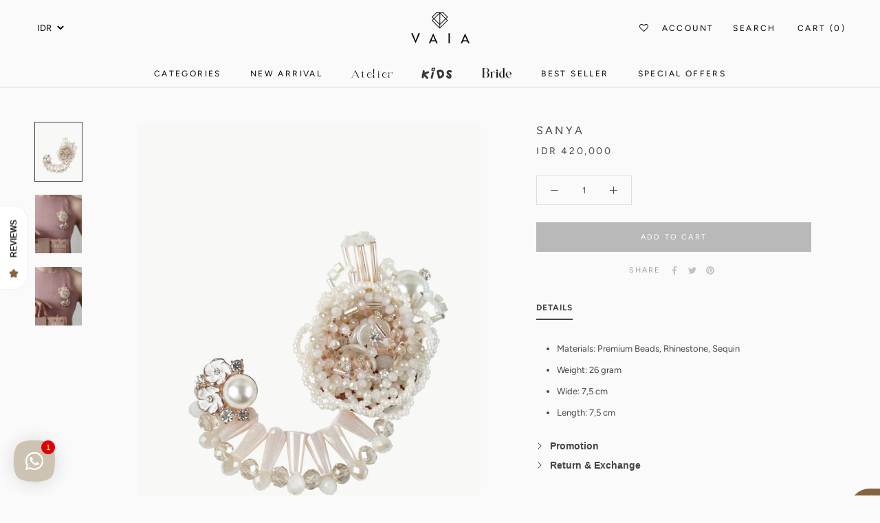

--- FILE ---
content_type: text/css
request_url: https://vaia.co.id/cdn/shop/t/8/assets/custom.css?v=95142426104136726741747803905
body_size: 3307
content:
::-webkit-scrollbar{-webkit-appearance:none;width:7px}::-webkit-scrollbar-thumb{background-color:#33333373;-webkit-box-shadow:0 0 1px #f6f6f6}.scroll-none{overflow:hidden}.hide-element{display:none}.hide-element,.hide-element.thumbnail-product,.hide-element.thumbnail-target{display:none!important}img.collection-image{margin-bottom:40px}.collection-info h1,.title-collection{font-size:20px;font-weight:600}.subcollection{overflow:hidden;margin-top:30px;padding-left:0!important;position:relative}.list-sub-collection{position:unset!important}.list-sub-collection .slick-track{margin-left:0}.list-sub-collection .slick-list{overflow:unset!important}.item-sub{padding-left:35px}.item-sub img{border-radius:50%}.list-sub-collection .slick-arrow{position:absolute;top:0;bottom:0;height:45px;width:45px;border-radius:6px;background-color:#ebebeb;box-shadow:2px 2px 5px #00000014;display:flex;flex-wrap:wrap;justify-content:center;align-items:center;margin:auto;z-index:1;cursor:pointer}.list-sub-collection .slick-prev{left:20px}.list-sub-collection .slick-next{right:20px}.title-subcol{text-align:center;margin-top:10px}.collection-inner-custom{display:flex;flex-wrap:wrap;max-width:1500px;padding:0 40px;margin:30px auto auto}.kolom-filter{width:300px;margin-right:40px}.filter-custom{position:sticky;top:20px;overflow:auto;padding-right:20px;padding-top:20px;padding-bottom:20px}.kolom-list-product{width:calc(100% - 340px)}.kolom-list-product .ProductList{padding:0!important}.filter-group{border:1px solid #c7c2c2;margin-bottom:10px;padding:10px 15px;cursor:pointer}.Grid_fil{display:flex;flex-wrap:wrap;justify-content:space-between;margin-bottom:30px;margin-top:8px}.sort-custom{margin-bottom:10px;position:sticky;top:20px;z-index:3;background-color:#f8f8f6}#SortBy{background-color:transparent!important}.inner-sort{display:flex;flex-wrap:wrap;justify-content:flex-end;align-items:center;padding-top:20px;padding-bottom:20px}.kolom-title-sort{margin-right:15px}select#SortBy{padding:6px 10px}.kolom-title-clear a{font-size:12px;text-decoration:underline}.filter-title{text-transform:uppercase}.filter-group[open] .filter-group-display{margin-top:10px}.filter-group-display__list{list-style:none;margin-bottom:20px;cursor:default}.filter-group-display__list li{position:relative}.filter-group-display__list input[type=checkbox]{display:none}.filter-group-display__list label{display:flex;flex-wrap:wrap;align-items:center;margin-bottom:6px;cursor:pointer}.circle-filter{display:block;width:17px;height:17px;border-radius:50%;border:1px solid #c7c2c2;margin-right:8px;position:relative}.filter-group-display__list-item input:checked+.circle-filter:before{content:"";position:absolute;left:0;top:0;bottom:0;right:0;margin:auto;width:11px;height:11px;border-radius:50%;background:#000}.filter-group-summary .flex-title-filter{display:flex;align-items:center;justify-content:space-between}.icon-toggle .hide-fil,.filter-group[open] .show-fil{display:none}.filter-group[open] .hide-fil{display:block}.filter-disabled{opacity:.5}.price-range .slider{height:5px;position:relative;background:#ddd;border-radius:5px}.price-range .slider .progress{height:100%;left:0%;right:0%;position:absolute;border-radius:5px;background:#17a2b8}.price-range .range-input{position:relative}.price-range .range-input input{position:absolute;width:100%;height:5px;top:-5px;background:none;pointer-events:none;-webkit-appearance:none;-moz-appearance:none}.price-range input[type=range]::-webkit-slider-thumb{height:17px;width:17px;border-radius:50%;background:#17a2b8;pointer-events:auto;-webkit-appearance:none;box-shadow:0 0 6px #0000000d}.price-range input[type=range]::-moz-range-thumb{height:17px;width:17px;border:none;border-radius:50%;background:#17a2b8;pointer-events:auto;-moz-appearance:none;box-shadow:0 0 6px #0000000d}.flat-slider.ui-corner-all,.flat-slider .ui-corner-all{border-radius:0}.flat-slider.ui-slider{border:0!important;background:#d1d1d1!important}.flat-slider.ui-slider-horizontal{height:6px;margin-left:7px!important}.flat-slider.ui-slider-vertical{height:15em;width:6px}.flat-slider .ui-slider-handle{width:20px;height:20px;background:#a0c3ff;border-radius:50%;border:none;cursor:pointer}.flat-slider.ui-slider-horizontal .ui-slider-handle{margin-top:-10px;background:#333!important;border-radius:50%!important;width:12px;height:12px;top:auto!important;bottom:-3px}.flat-slider.ui-slider-vertical .ui-slider-handle{left:50%;margin-left:-10px}.flat-slider .ui-slider-handle:hover{opacity:.8;border-color:#fff}.flat-slider .ui-slider-range{border:0!important;background:#777!important}.flat-slider.ui-slider-horizontal .ui-slider-range{top:0;height:6px}.flat-slider.ui-slider-vertical .ui-slider-range{left:0;width:6px}.flex-price-range{margin-top:5px;margin-bottom:10px;display:flex;justify-content:space-between}#AjaxinatePagination{padding-top:30px}#AjaxinatePagination a{display:block;width:fit-content;margin:auto}.tambahan-warna{width:17px;height:17px;border-radius:50%;margin-right:7px;margin-left:5px}.CollectionInner{padding-bottom:50px}.ProductItem .ColorSwatch,.ProductItem .ColorSwatch:after{border-radius:50%}.ProductItem .ColorSwatch{width:10px;height:10px}#modal-sc-custom img{margin:0!important}#modal-sc-custom .Modal__Content{overflow:auto;height:100%}.size-guide-wrapper .title{text-align:center}.promosi-shipping .desc-it p{line-height:1.65;opacity:1!important;color:#454545!important}.ProductForm__Option .SizeSwatch{padding:.5em;line-height:normal}.ProductForm__Option .ColorSwatch{width:20px;height:20px}.ProductMeta__Title{font-size:16px}.ProductMeta__PriceList{margin-top:5px}.ProductMeta__Price{font-size:14px}.ProductForm__Option .ColorSwatch,.ProductForm__Option .ColorSwatch:after{border-radius:50%}.station-tabs-tabtext{letter-spacing:1px;font-size:12px;opacity:.3}.is-active .station-tabs-tabtext{opacity:1}.station-tabs-tabset .station-tabs-tab{padding-bottom:5px!important;margin-bottom:5px!important;border-color:#c5c5c570!important;font-weight:600}.station-tabs .station-tabs-tab.is-active{border-color:inherit!important}.ProductMeta__Description .ProductMeta__ShareButtons{display:none}.info-tambahan{margin-bottom:20px}.title-it{font-weight:600;margin-bottom:5px;display:block}.ProductForm__Label{position:relative}.flex-size-chart{position:absolute;top:0;right:0}.ProductMeta__ShareButtons{width:100%;justify-content:center}.wishlisthero-product-page-button-container button{margin:5px auto auto!important;width:fit-content;font-size:11px!important;letter-spacing:.2em;font-family:Avenir Next,sans-serif;font-weight:400;font-style:normal}.__react_component_tooltip{display:none!important}.title-categories-list{width:100%;padding:4px;margin-bottom:20px;text-align:center;font-size:23px;font-weight:500}.review-count-sp,.review-badge-item{margin-top:10px}.wishlisthero-floating{z-index:3!important}.Header--center .Header__MainNav{padding:10px!important}.box-menu-image{position:relative;width:45px}.Header__LinkSpacer .box-menu-image{opacity:0}.mws-switcher_dropdown{background:transparent!important;color:inherit!important;border:0px!important;padding:0!important;width:60px!important}.mws-switcher_dropdown:after{border-color:inherit!important}.payment-custom{max-width:430px;margin:30px auto auto}#footer-newsletter .Form__Submit svg{font-size:1.7em;color:#fff}.categories-container{height:100%}.categories-container img{display:block;height:100%;width:100%;-o-object-fit:cover;object-fit:cover;-o-object-position:center;object-position:center}.collection-info{margin-top:40px}.slide-custom .flickity-prev-next-button{background:transparent;box-shadow:none;color:#454545;transform:none;bottom:-11px;display:flex;justify-content:center;align-items:center}.slide-custom .flickity-prev-next-button[disabled]{opacity:.5}.slide-custom .flickity-prev-next-button svg{display:block;width:9px;height:fit-content}.tampung-dots-arrow{position:relative;display:flex;align-items:center;justify-content:center}.slide-custom .flickity-page-dots{width:fit-content;margin:20px auto auto}.content-account .item-tab div{transition:color .2s ease-in-out;letter-spacing:.2em;text-transform:uppercase;margin-left:10px}.list-discount{display:flex;flex-wrap:wrap;margin-left:-15px}.box-discount{display:flex;flex-wrap:wrap;margin-bottom:15px;padding-left:15px;width:33.3333%;border-radius:6px}.box-detail-discount{width:70%}.copy-code{width:30%}.outer-discount{background:#fff;border:1px solid #E3E3E3;border-radius:6px;width:100%;display:flex;flex-wrap:wrap;padding:20px;font-family:Avenir Next,sans-serif;font-weight:400;font-style:normal;color:#454545;letter-spacing:1px}.button-copy-coupon{border:1px solid #817f7f;border-radius:10px;padding:6px 9px;text-transform:capitalize;line-height:normal;width:calc(100% - 10px);margin-left:auto;display:block;margin-bottom:10px;color:#817f7f;transition:.5s ease}.button-copy-coupon:last-child{margin-bottom:0}.button-copy-coupon:hover{background-color:#817f7f;color:#fff}.title-discount{font-weight:600}.bottom-custom{margin-bottom:50px}.page-account-custom .SectionHeader{margin-bottom:30px}.overflow-hidden{overflow:hidden}.popup-detail{position:fixed;top:0;bottom:0;left:0;right:0;z-index:99;background:#c9c9c975!important;display:flex;flex-wrap:wrap;justify-content:center;align-items:center;visibility:hidden;transform:translateY(50px);opacity:0;transition:all .5s cubic-bezier(.645,.045,.355,1)}.popup-detail.active{transform:translate(0);opacity:1;visibility:visible}.box-popup{position:relative;overflow:auto;max-height:90vh;transition:all .5s cubic-bezier(.645,.045,.355,1);background:#fff;padding:30px;border-radius:10px;max-width:550px;width:100%}.list-prerequisite:first-child{font-style:normal;transition:color .2s ease-in-out;letter-spacing:.2em;text-transform:uppercase;margin-bottom:15px;padding-left:0}.list-prerequisite:first-child:before{display:none}.list-prerequisite{padding-left:15px;margin-bottom:5px;position:relative}.list-prerequisite:before{content:"";width:5px;height:5px;background:#000;position:absolute;left:0;top:0;bottom:0;margin:5px auto auto}#ssw-fave-side-button-wrapper{opacity:0!important;visibility:hidden}.wishlist-hero-header-icon{cursor:pointer}.lacak-resi{margin-bottom:50px}.ssw-faveiticon{right:5px!important;top:3px}.ssw-reward-notification__input-btn{color:#333!important}.Slideshow__Carousel .qview-button-wrapper{display:none}.countdown{width:fit-content;margin:auto;padding:10px}.countdown h5{margin-bottom:5px;font-size:12px}.countdown #box{text-align:center;display:inline-block;min-width:50px;margin:5px}.countdown #box label{display:block;color:#ababab;font-weight:700;letter-spacing:.1em;text-transform:uppercase;font-size:11px;margin-bottom:5px}.countdown #box div{font-weight:700;font-size:1.2em;padding:10px;background:#ababab;color:#fff}.mb-custom{margin-bottom:2em}.list-accordion .item-description p{text-align:justify}.ssw-faveiticon{z-index:2!important}@media (min-width: 751px){.hide-desktop,.icon-accor{display:none}}@media (max-width: 750px){.promosi-shipping .desc-it p{font-weight:500!important}.collection-info{margin-top:0}.hide-mobile{display:none}.subcollection{padding:0!important}.collection-inner-custom{padding:0 20px}.kolom-list-product{width:100%}img.subCollection-image{max-width:190px;width:100%;margin:auto}.item-sub{padding:0 20px!important}.filter-custom{position:initial;padding:20px;max-height:100%!important}.kolom-filter{width:calc(100vw - 65px);margin:0;position:fixed;top:0;bottom:0;left:0;right:0;background:#fff;z-index:11;transition:.5s ease;transform:translate(-100%)}.kolom-filter.active{transform:translate(0)}.inner-sort{justify-content:space-between;margin-left:-10px}.kolom-pilih-sort,.kolom-title-sort{width:50%;padding-left:10px;margin:0}select#SortBy{width:100%;margin-left:1px}.filter-trig-mobile{position:relative;text-align:left;border:1px solid #ccc;padding:.625rem .9375rem;font-size:13px;line-height:1.3;border-radius:5px;transition:color .15s ease-in-out,background-color .15s ease-in-out,border-color .15s ease-in-out,box-shadow .15s ease-in-out}.filter-trig-mobile svg{position:absolute;top:0;bottom:0;margin:auto;right:10px;font-size:1.3em}select#SortBy{display:inline-block;width:100%;height:calc(2.3875rem + 2px);padding:0 1.5rem 0 .5rem;line-height:1.3;color:#000;vertical-align:middle;background:#fff url([data-uri]) no-repeat right .5rem center;background-size:18px 10px;border:1px solid #ccc;border-radius:5px;-webkit-appearance:none;-moz-appearance:none;appearance:none}.close-filter{margin-bottom:30px}.close-filter svg{font-size:1.6em}.filter-group{padding:15px 0;border:none}.filter-group-summary .flex-title-filter{flex-direction:row-reverse;justify-content:flex-end}.icon-toggle{margin-right:20px}.filter-group[open] .filter-group-display{margin-top:15px}.filter-group-display__list label{margin-bottom:15px}.circle-filter{border-radius:0%}.filter-group-display__list-item input:checked+.circle-filter{border:0px solid black}.filter-group-display__list-item input:checked+.circle-filter:before{background-image:url([data-uri]);background-repeat:no-repeat;background-position:center center;border-radius:0;width:100%;height:100%}.ProductForm__AddToCart,.ProductForm__AddToCart:before{border-radius:50px}.QuantitySelector{width:100%;justify-content:space-between}.Footer__Title{text-align:center;position:relative}.mh0{max-height:0px}footer#section-footer{border-top:0px}.Footer__Inner .Linklist__Item{text-align:center}.Footer__Title+.Linklist{background-color:#fff;transition:.5s ease;overflow:hidden}.Footer__Title.active+.Linklist{margin-bottom:30px}.Footer__Inner .Footer__Block{margin-top:0!important;padding-top:20px;border-top:1px solid #0000001c}.Footer__Title.active .icon-accor{transform:rotate(180deg)}.icon-accor{position:absolute;right:0;top:0;bottom:0;margin:auto;transition:.5s ease}#shopify-section-footer form .Form__Submit{padding:15px!important;width:25%!important;line-height:normal!important;margin:0;height:45px!important;border:0px!important}footer form .Form__Submit img{max-width:17px}#shopify-section-footer form .Form__Input{margin-top:0!important}.Icon.Icon--account g{stroke-width:1px!important}.Icon.Icon--account{position:relative;top:1px;width:18px;height:17px}.ProductItem__Vendor,.ProductItem__Title,.ProductItem__Price{font-size:12px}.sort-custom{margin-left:-1px;margin-right:-1px}.box-discount{width:100%}.box-popup{width:90%}.wishlist-hero-header-icon{padding-left:15px;position:relative;top:1px}.wishlist-hero-header-icon i{font-size:19px!important;font-weight:400!important}.ssw-reviews-head-title,.ssw-reviews-header,#ssw-reviews-content{text-align:center!important}.review-wrapp-btn{margin:auto;width:fit-content!important}}
/*# sourceMappingURL=/cdn/shop/t/8/assets/custom.css.map?v=95142426104136726741747803905 */


--- FILE ---
content_type: text/css
request_url: https://vaia.co.id/cdn/shop/t/8/assets/custom2.css?v=68265759583745602381751351480
body_size: 3417
content:
.hr-class{margin:70px 0;border:1px solid #f0f0f0}.product-blur{background-color:#0003;height:100%;width:100%;position:absolute;z-index:2;display:flex;font-size:12px;color:#fff;justify-content:center;align-items:center}.box-image{position:relative}.CollectionToolbar{display:none}select[name=switcher]{background-color:transparent;border:none}.Header__Wrapper:hover select[name=switcher]{color:#000}.slick-track{margin:auto!important}.Rte ul:not(:last-child){margin-bottom:0!important}.qview-description__main h4{font-weight:600!important}.Button--primary:hover{color:#b9b9b9!important}.multi-currency-custom{width:100%;display:flex;justify-content:end;margin-bottom:1em}.qview-logo{display:none!important}.nav-menu-image{width:70px}#section-announcement{height:40px!important}.background-modal-custom{background-color:#0003;margin:auto!important;display:flex;justify-content:center;align-items:center}.background-modal-custom .modal-inner{max-width:500px;height:fit-content;background-color:#fff;padding:5px;border-radius:5px;position:relative;margin:10px;max-height:90vh}.background-modal-custom .modal-inner .Modal__Close{position:absolute;right:10px;top:-6%}.ui-widget{font-family:Avenir Next,sans-serif!important;font-size:13px!important}.qview-lightbox-wrapper.qlightbox{font-family:Avenir Next,sans-serif!important}.mobile-up{display:none!important}.wlh-Icon{font-size:13px!important}.content-desktop-3-mobile-1,.content-desktop-3-mobile-2{width:33.33%!important}.content-desktop-4-mobile-1,.content-desktop-4-mobile-2{width:25%!important}.content-desktop-5-mobile-3{width:20%!important}.accordion-faq .ui-state-active,.accordion-faq .ui-widget-content .ui-state-active,.accordion-faq .ui-widget-header .ui-state-active,.accordion-faq a.ui-button:active,.accordion-faq .ui-button:active,.accordion-faq .ui-button.ui-state-active:hover{border-top-width:0!important;border-left-width:0!important;border-right-width:0!important;border-radius:0!important;background:transparent!important;color:#454545!important;font-weight:500!important;border-color:#f0f0f0}.accordion-faq .ui-widget-content{border-top-width:0!important;border-left-width:0!important;border-right-width:0!important;border-radius:0!important;background:transparent!important;margin-left:1em!important;border-color:#f0f0f0;color:#454545!important}.accordion-faq .ui-state-default,.accordion-faq .ui-widget-content .ui-state-default,.accordion-faq .ui-widget-header .ui-state-default,.accordion-faq .ui-button,.accordion-faq html .ui-button.ui-state-disabled:hover,.accordion-faq html .ui-button.ui-state-disabled:active,.accordion-product-detail .ui-state-active,.accordion-product-detail .ui-widget-content .ui-state-active,.accordion-product-detail .ui-widget-header .ui-state-active,.accordion-product-detail a.ui-button:active,.accordion-product-detail .ui-button:active,.accordion-product-detail .ui-button.ui-state-active:hover{border-top-width:0!important;border-left-width:0!important;border-right-width:0!important;border-radius:0!important;background:transparent!important;color:#454545!important;font-weight:500!important;border-color:#f0f0f0}.accordion-product-detail .ui-widget-content{border-top-width:0!important;border-left-width:0!important;border-right-width:0!important;border-radius:0!important;background:transparent!important;margin-left:1em!important;border-color:#f0f0f0;color:#454545!important}.accordion-product-detail .ui-state-default,.accordion-product-detail .ui-widget-content .ui-state-default,.accordion-product-detail .ui-widget-header .ui-state-default,.accordion-product-detail .ui-button,.accordion-product-detail html .ui-button.ui-state-disabled:hover,.accordion-product-detail html .ui-button.ui-state-disabled:active{border-top-width:0!important;border-left-width:0!important;border-right-width:0!important;border-radius:0!important;background:transparent!important;color:#454545!important;font-weight:500!important;border-color:#f0f0f0}.ui-accordion .ui-accordion-header{font-weight:600!important;font-size:14px!important}.ui-state-active,.ui-widget-content .ui-state-active,.ui-widget-header .ui-state-active,a.ui-button:active,.ui-button:active,.ui-button.ui-state-active:hover{border-top-width:0!important;border-left-width:0!important;border-right-width:0!important;border-radius:0!important;background:transparent!important;color:#454545!important;font-weight:500!important;border-color:#f0f0f0}.ui-widget-content{border-top-width:0!important;border-left-width:0!important;border-right-width:0!important;border-radius:0!important;background:transparent!important;margin-left:1em!important;border-color:#f0f0f0;color:#454545!important}.ui-state-default,.ui-widget-content .ui-state-default,.ui-widget-header .ui-state-default,.ui-button,html .ui-button.ui-state-disabled:hover,html .ui-button.ui-state-disabled:active{border-top-width:0!important;border-left-width:0!important;border-right-width:0!important;border-radius:0!important;background:transparent!important;color:#454545!important;font-weight:500!important;border-color:#f0f0f0}.ui-state-default{color:#454545!important}.ui-state-hover,.ui-state-active{border:1px solid #cccccc!important;border-top-width:0!important;border-left-width:0!important;border-right-width:0!important}.feature-collection-group{display:flex}.feature-collection-group .content-product{width:100%}.feature-collection-box-content-left{display:flex;flex-direction:column;justify-content:center;color:#000;padding-left:30px;margin-top:-10px}.feature-collection-box-content-left .title{font-size:29px;font-weight:500;line-height:1.2em}.feature-collection-box-content-left .description{font-size:14px;margin:5px 0 20px;text-align:left}.feature-collection-box-content-left .button{color:#fff;background-color:#8e6d46;font-size:16px;padding:7px 15px;font-weight:500;display:flex;justify-content:center;align-items:center;text-align:center;margin-top:5px}.collection-list-custom-box-image .title{height:100%;width:100%;padding:4px;position:absolute;top:0;display:flex;justify-content:center;font-size:17.6px;color:#fff;text-transform:uppercase;align-items:center}.feature-collection-box-content-left .button .arrow .arrow-item{width:30px}.feature-collection-box-content-left .button .arrow{display:none}.feature-collection-box-content-left .button:hover .arrow{display:flex}.collection-list-custom-box-image{padding:4px;width:20%;position:relative}.collection-list-custom-wrapper{margin-top:50px;padding:0 20px;display:flex!important;flex-wrap:wrap;justify-content:space-between}.up-5-item{width:20%}.list-icon-wraper{display:flex;justify-content:center;width:100%;margin-top:50px;padding:50px 20px;position:relative}.list-icon-wraper .items{width:15%;padding:0 .5em}.list-icon-wraper .items .title{margin-top:10px;padding:0 .5em;font-weight:500;font-size:12px;letter-spacing:.2em;text-align:center;width:100%}.MegaMenu__PushHeading{font-weight:700}.SidebarMenu .Drawer__Content:before,.SidebarMenu .Drawer__Footer:before{background-image:none!important}.Collapsible__Button{font-size:13px!important;height:3em!important}.slideshow-wrapper{margin-top:-120px}#insta-feed{padding:0 20px}#insta-feed h2{font-size:15px!important}footer .Linklist__Item{color:#000!important;margin-bottom:5px}footer form{display:flex!important;align-items:center}.footer-btn-arrow{width:25px}footer form .Form__Input{height:45px!important;margin-top:20px;border:2px solid #000!important}footer form .Form__Submit{background-color:#000!important;padding:5px 50px!important;width:160px!important;height:45px}.Footer__Block--newsletter{flex-basis:500px!important}.copyright_footer{text-align:center;width:100%;margin-top:20px}.icon-sosmed{display:flex;justify-content:center;align-items:center;width:100%}.icon-sosmed .box-image{width:20px;height:20px;margin:0 10px}.icon-sosmed .box-image .image{max-width:100%;max-height:100%}.inner-popup{max-width:550px;position:relative;background-color:#fff;padding:20px;border-radius:3px}.NewsletterPopup{position:fixed!important;background-color:#c9c9c975!important;color:#000!important;right:0!important;bottom:0!important;overflow:auto;height:100%!important;width:100%!important;max-width:100%!important;max-height:110%!important;display:flex;justify-content:center;align-items:center}.pop-up-caption{font-weight:500;margin-bottom:1em}.popup-box-button{display:flex;flex-direction:column;align-items:center}.popup-box-button .btn-login{background-color:#000;padding:10px 30px;border-radius:2px;color:#fff;font-weight:500}.popup-box-button .popup-close{cursor:pointer;text-decoration:underline;margin-top:1em}mobile-up{display:none!important}.list-icon .slick-arrow{background-color:#f0f0f0;width:30px;height:30px;cursor:pointer;color:gray;display:flex;justify-content:center;align-items:center;z-index:2}.list-icon .slick-prev{position:absolute;left:10px;border-radius:20px;top:45%}.list-icon .slick-next{position:absolute;right:10px;top:45%;border-radius:20px}.list-store-wrapper,.list-store-wrapper .store{display:flex;align-items:center;flex-direction:column;width:100%}.list-store-wrapper .heading{font-size:24px;margin:70px 0 30px;color:#000;font-weight:500}.list-store-wrapper .item{display:flex;justify-content:center;flex-direction:column;align-items:center}.list-store-wrapper .item div{margin-top:1em;font-size:14px;text-align:center}.list-store-wrapper .item img{margin-top:1.3em}.list-collection-wrapper{display:flex;justify-content:center;flex-direction:column;align-items:center}.page-width{max-width:1440px;width:100%;padding:0 50px}.list-collection-wrapper .page-width .heading{width:100%;text-align:center;margin:50px 0;font-weight:600;font-size:21px}.list-collection-wrapper .page-width .collection{display:flex;flex-wrap:wrap}.list-collection-wrapper .page-width .collection .item{width:33.33%;padding:0 10px;display:flex;flex-direction:column;align-items:center}.list-collection-wrapper .page-width .collection .item .title{margin-top:1em;font-weight:500;font-size:17px}.list-collection-wrapper .page-width .collection .item a{margin-top:.7em;font-size:12px;padding:10px;border:1px solid #f0f0f0;border-radius:4px}.ImageHero__Block_custom{background-color:transparent!important;box-shadow:none!important}.image-size-title-small{font-size:16px!important;text-align:center}.image-size-title-medium{font-size:31px!important;text-align:center}.image-size-title-large{font-size:70px!important;line-height:1.2em;text-align:center}.image-title{position:relative;width:100%;height:auto}.image-title img{width:100%}.image-title .content .description{font-size:16px;margin-top:1em;text-align:center}.image-title .content{position:absolute;height:100%;width:100%;display:flex;justify-content:center;flex-direction:column;align-items:center;color:#fff}.list-item-wrapper{display:flex;width:100%;justify-content:center;margin-top:50px}.list-item-wrapper .list-content{display:flex;flex-wrap:wrap;width:100%}.list-item-wrapper .list-content .item{padding:5px;display:flex;flex-direction:column;align-items:center}.list-item-wrapper .list-content .item .title{font-size:14px;font-weight:600;margin-top:10px;text-align:center}.list-item-image{width:25%;padding:15px;margin-bottom:2em}.list-item-wrapper .heading{font-size:29px;font-weight:500;width:100%;text-align:center;margin:1em 0}.list-blog-wrapper{display:flex;width:100%;justify-content:center;margin-top:50px;flex-direction:column;align-items:center}.list-blog-wrapper .page-width{display:flex;flex-wrap:wrap}.list-blog-wrapper .page-width .list-content{display:flex;flex-wrap:wrap;flex-direction:column;padding:15px;margin-bottom:2em;color:#262626}.list-blog-wrapper .page-width .list-content .heading{font-size:16px;margin-top:1.2em;font-weight:600}.list-blog-wrapper .page-width .list-content .description{font-size:13px}.list-blog-wrapper .heading{font-size:29px;font-weight:500;width:100%;text-align:center;margin:1em 0}.list-blog-wrapper .page-width .list-content .link span{display:inline-block;border-bottom:1px solid black;padding-bottom:2px}.switch-item-wraper{display:flex;justify-content:center;width:100%;margin-top:30px}.switch-item-wraper .page-width{display:flex}.switch-item-wraper .tab{width:35%;display:flex;flex-direction:column;align-items:center}.switch-item-wraper .tab .tab-block{width:100%;display:flex;margin-bottom:30px;flex-wrap:wrap}.switch-item-wraper .item-content{width:65%;padding-left:10px;display:flex;flex-direction:column}.switch-item-wraper .item-tab{width:50%;display:flex;flex-direction:column;align-items:center;background-color:#fcfcfc;justify-content:center;height:100px;border:1px solid #f0f0f0;border-top-width:0;border-bottom-width:0;padding:0 50px;text-align:center}.remove-border-left{border-left-width:0!important}.remove-border-right{border-right-width:0!important}.switch-item-wraper .item-tab img{width:20px;height:20px;margin-bottom:1em}.switch-item-wraper .ui-state-active{width:100%;font-weight:700!important}.switch-item-wraper .item-description{margin-left:-2.2em!important}.switch-item-footer{display:flex;flex-direction:column;align-items:center}.switch-item-footer .footer-heading{font-size:18px;font-weight:700!important;margin-bottom:15px}.switch-item-footer a{padding:5px 8px;background-color:#333;color:#fff;border-radius:5px;opacity:.9}.switch-item-footer a:hover{opacity:1}.switch-item-wraper .item-content .heading{font-size:24px;font-weight:700}.switch-item-wraper .item-content .sub-heading{font-size:18px;font-weight:700;margin:10px 0;padding-top:20px;height:50px;border:1px solid #000;border-left-width:0;border-bottom-width:0;border-right-width:0}.accordion-custom{display:flex;justify-content:center}.accordion-custom .heading{display:flex;justify-content:center;margin:50px 0 30px;font-size:24px;font-weight:700}.size-guide-wrapper{display:flex;justify-content:center;width:100%;margin-top:30px}.size-guide-wrapper .title{font-size:24px;font-weight:700;margin-bottom:5px;margin-top:2em}.size-guide-wrapper .menu{display:flex;justify-content:center;align-items:center;margin-top:20px}.size-guide-wrapper .menu .item{margin:0 20px;font-size:14px;height:30px;border:1px solid #000;border-top-width:0;border-left-width:0;border-right-width:0;cursor:pointer;opacity:.7}.size-guide-wrapper .menu .item:hover{opacity:1;font-weight:700}.size-guide-wrapper .content{margin-top:2em}.size-guide-wrapper .content .heading{font-size:14px;font-weight:700;color:#000}.size-guide-wrapper .content .sub-heading{font-size:14px;color:#000;margin:1em 0}.size-guide-wrapper .content .description,.size-guide-wrapper .content .ket,.size-guide-wrapper .content .title{font-size:14px;color:#000}.size-guide-wrapper .content img{margin:.5em 0}.size-guide-wrapper .content table{width:100%;overflow-x:auto}.size-guide-wrapper .content thead{background-color:#000;color:#fff;height:40px;margin:1em}.size-guide-wrapper .content thead th{border:1px solid gray}.size-guide-wrapper .content tbody td{height:40px;border:1px solid gray;text-align:center}.size-guide-menu-dropdown{width:100%;height:40px;border:1px solid #000;font-weight:700}.size-guide-menu-dropdown option{background-color:#f0f0f0!important}.zifyapps-sociallogin-wrapper a{min-width:100%!important;border-radius:30px!important;font-size:12px!important}.zifyapps-sociallogin-wrapper img{display:none!important}.layout-zify-social-8.zify-size-normal-2 .zify-social-connect:before{left:90%!important}.layout-zify-social-8.zify-size-normal-2 .zify-social-connect{padding:0 20px!important}.heading-wrapper{display:flex;justify-content:center;font-weight:700;margin:50px 0}.heading-wrapper .page-width{display:flex;flex-direction:column;align-items:center;justify-content:center;padding:0 5em}.heading-wrapper .heading{font-size:38px;text-align:center}.heading-wrapper .sub-heading{font-size:32px;text-align:center}.feature-video-wrapper{display:flex;justify-content:center;align-items:center;padding-bottom:50px}.text-with-vidio-wrapper{display:flex;justify-content:center;margin:50px 0}.text-with-vidio-wrapper .page-width{display:flex}.text-with-vidio-wrapper .page-width .vidio{width:70%;padding-right:50px;display:flex}.text-with-vidio-wrapper .page-width .vidio .vidio-1{width:40%}.text-with-vidio-wrapper .page-width .vidio .vidio-2{width:60%;padding-left:30px}.text-with-vidio-wrapper .page-width .vidio .vidio-full{width:100%}.text-with-vidio-wrapper .page-width .text{width:30%;display:flex;flex-direction:column;font-size:14px}.text-with-vidio-wrapper .page-width .text .heading{font-weight:600;margin-bottom:1em}.twv-iframe{min-height:250px;border:none!important;height:100%}.footer .Linklist__Item{margin-bottom:10px!important}.Footer__Aside .Footer__PaymentList,.Footer__Aside .Footer__Localization{display:none!important}.desc-it{font-weight:500!important}.menu-sidebar-level-1{display:flex;align-items:center;justify-content:space-between;height:3em;margin:15px 0 5px!important}.menu-sidebar-no-link{margin-bottom:10px!important}.Collapsible__Inner{visibility:visible!important}.Collapsible__Inner a{width:100%!important}.custom-page-wrapper{width:100%;display:flex;justify-content:center;flex-direction:column;align-items:center}.custom-page-wrapper .custom-banner{display:flex;justify-content:center;align-items:center;position:relative;width:100%}.custom-page-wrapper .custom-banner img{width:100%}.custom-page-wrapper .title-banner{font-size:31px;color:#fff;margin:auto;position:absolute}.custom-page-wrapper .collection{display:flex;flex-direction:row;flex-wrap:wrap;margin-top:50px}.custom-page-wrapper .collection .list-product{width:25%;padding:10px}.custom-page-wrapper .prodcut-from-image{display:flex;flex-wrap:wrap}.custom-page-wrapper .box-image{width:25%;padding:10px;display:flex;flex-direction:column}.custom-page-wrapper .box-image img{width:100%}.custom-page-wrapper .box-image .title{font-size:16px;font-weight:600;width:100%;text-align:center;margin:1em}.custom-page-wrapper .box-image .description{font-size:13px}.custom-page-wrapper .box-image .button{font-size:13px;margin-top:1em}.custom-page-wrapper .heading-content{font-size:31px;margin:1em 0;width:100%;text-align:center}.custom-page-wrapper .vidio{margin-top:50px}.custom-page-wrapper .vidio .frame{width:100%;min-height:500px}.qview-button-wrapper.qview-button-wrapper--has-overlay{background:none!important}.Search__Inner .\31\/3--tablet-and-up{max-width:20%!important}.richtext-wrapper{width:100%;display:flex;justify-content:center}.richtext-wrapper p{font-size:22px;margin-top:2em;text-align:center}.richtext-wrapper .button-wrapper{width:100%;display:flex;justify-content:center;flex-wrap:wrap;font-size:14px;align-items:center}.richtext-wrapper .button{padding:8px 20px;margin:5px 15px;border-radius:50px}.richtext-wrapper .button-1{background-color:#150202;color:#fff}.richtext-wrapper .button-1:hover{background-color:#474643}.richtext-wrapper .button-2{background-color:#eee;color:#150202}.richtext-wrapper .button-2:hover{background-color:#474643}.text-wi-bottom{display:flex!important;flex-direction:column;align-items:center}.content-text-wi-bottom{text-align:center}.account-logout{width:100%;text-align:center}.content-account{display:flex;width:100%;flex-wrap:wrap}.content-account .item-tab{width:49%;height:50px;cursor:pointer;background-color:#f0f0f0;border:1px solid #fcfcfc;margin:.5%;border-radius:5px;display:flex;padding:0 80px;align-items:center;opacity:.7;text-transform:uppercase}.content-account .item-tab:hover{opacity:1}.content-account .item-tab .account-menu-icon{width:15px;height:15px;margin-right:10px}.Feature-Imagecustom-image{padding:0 20px!important}.qview-button{z-index:90}.ProductItem .ProductItem__Label--onSale{background-color:#f94c43!important;color:#fff!important;font-size:10px!important}.box-menu-image.img-atelier{width:60px}.box-menu-image.img-atelier img{width:100%}@media only screen and (min-width: 1140px){.CollectionItem{min-width:20%!important;height:auto!important}.Header__MainNav .HorizontalList{display:flex!important;justify-content:center;align-items:center}.Header--center .Header__MainNav{padding-bottom:0}.Footer__Inner+.Footer__Aside{margin-top:0!important}}@media only screen and (min-width: 641px){.ProductItem__Label--soldOut{font-size:12px!important}.MegaMenu--grid .MegaMenu__Inner{grid-template-columns:repeat(auto-fit,minmax(20%,1fr))!important}.NewsletterPopup__Close svg{width:10px!important;height:10px!important}.NewsletterPopup__Heading{font-size:16px!important;text-transform:capitalize!important;font-weight:600;margin-top:15px}.NewsletterPopup__Content{font-size:14px!important;margin:1em 0;color:#000;font-weight:500}}@media only screen and (max-width: 750px){.AnnouncementBar__Wrapper{padding:5px 15px}.content-desktop-3-mobile-1{width:100!important}.content-desktop-3-mobile-2{width:50%!important}.content-desktop-4-mobile-1{width:100%!important}.content-desktop-4-mobile-2{width:50%!important}.content-desktop-5-mobile-3{width:33.3333%!important}.mobile-up{display:flex!important}.desktop-up{display:none!important}.page-width{padding:0 15px!important}#insta-feed .instafeed-container{width:50%!important;padding:0!important;margin-bottom:5px}#insta-feed .instafeed-container img{position:relative!important}.NewsletterPopup{left:0!important}.Footer__Block Footer__Block--newsletter{flex-basis:385px}.feature-collection-group{flex-direction:column}.feature-collection-box-content-left{align-items:center;margin-bottom:40px;padding-left:0}.up-5-item{display:none}.collection-list-custom-wrapper{padding:0 13px}.collection-list-custom-box-image{padding:4px;width:49%!important}.list-icon-wraper{width:100vw;overflow:auto;scrollbar-color:transparent;justify-content:flex-start;padding:0 10px}.list-icon-wraper::-webkit-scrollbar{display:none}.list-icon-wraper .items{width:150px;padding:0 .5em}.Drawer__Header,.Drawer__Content{background-color:#fff!important;color:#000!important}.Heading,.Linklist__Item a{color:#000!important}.list-store-wrapper{padding:0 15px}.list-collection-wrapper .page-width .collection .item{width:100%;margin-bottom:3em}.list-icon .slick-prev,.list-icon .slick-next{top:31%}.list-collection-wrapper .page-width .collection .item{padding:0}.list-item-image{width:100%;padding:0 15px;margin-bottom:2em}.list-blog-wrapper .page-width .list-content{padding:5px!important}.switch-item-wraper .page-width{flex-direction:column}.switch-item-wraper .tab{width:100%}.switch-item-wraper .item-content{width:100%;padding-left:0}.switch-item-wraper .item-tab{padding:0 10px}.switch-item-wraper .item-content .heading{margin-top:20px}.image-size-title-small{font-size:14px!important;text-align:center}.image-size-title-medium{font-size:28px!important;text-align:center}.image-size-title-large{font-size:50px!important;line-height:1.2em;text-align:center}.image-title .content .description{font-size:14px}.heading-wrapper .page-width{padding:0}.heading-wrapper .heading{font-size:32px;text-align:center}.heading-wrapper .sub-heading{font-size:24px;text-align:center}.text-with-vidio-wrapper .page-width{flex-direction:column-reverse}.text-with-vidio-wrapper .page-width .vidio{width:100%;padding-right:0;flex-direction:column}.text-with-vidio-wrapper .page-width .vidio .vidio-1{width:100%}.text-with-vidio-wrapper .page-width .vidio .vidio-2{width:100%;padding-left:0}.text-with-vidio-wrapper .page-width .text{width:100%;display:flex;flex-direction:column;font-size:14px;justify-content:center;text-align:center}.twv-iframe{min-height:100px;border:none!important;height:100%}.text-with-vidio-wrapper .page-width .vidio .vidio-1{margin-top:20px}.text-with-vidio-wrapper .page-width .vidio .vidio-2{margin-top:20px;padding-left:0}.text-with-vidio-wrapper .page-width .vidio .vidio-full{margin-top:20px}.background-modal-custom .modal-inner .Modal__Close{position:absolute;right:10px;top:-4%}.Footer__Inner .Linklist__Item{text-align:center}.custom-page-wrapper .title-banner{font-size:28px}.custom-page-wrapper .collection .list-product{width:50%;padding:10px}.custom-page-wrapper .box-image{width:50%}.custom-page-wrapper .vidio .frame{width:100%;min-height:200px}.list-item-wrapper .list-content{justify-content:center}.richtext-wrapper p{font-size:14px;margin:2em}.richtext-wrapper .button-wrapper{flex-direction:column}.content-account .item-tab{width:100%;margin:10px 0 0;padding:0 20px}.list-item-wrapper .list-content .item .title{font-size:10px}.Search__Inner .\31\/3--tablet-and-up{max-width:100%!important}.FeatureText__ImageWrapper{display:block!important}}
/*# sourceMappingURL=/cdn/shop/t/8/assets/custom2.css.map?v=68265759583745602381751351480 */


--- FILE ---
content_type: application/javascript
request_url: https://sicepat-vaia.shopify-plugin.devbdd.com/assets/script-tags/lacakResi.js?shop=vaia-co-id.myshopify.com
body_size: 840
content:
if (jQuery(".lacak-resi").length > 0) {
	var base_url = "https://sicepat-vaia.shopify-plugin.devbdd.com/index.php";
	var url_shopify = Shopify.shop;

	var datana = {
		'url_shopify': url_shopify,
		'tracking_number': tracking_number,
	}

	$.ajax({
        type: "POST",
        url: base_url + "tracking/lacakResi",
        data: datana,
		beforeSend: function() {
            console.log('load resi')
			$('.lacak-resi').empty();
            $('.lacak-resi').append(`<div class="lds-ring" id="loder"><div></div><div></div><div></div><div></div></div>`)
		},
        success: function(data){
            console.log('loaded resi')
            $('.lacak-resi').empty()
            let response = JSON.parse(data)

            console.log({response});
            if (response['sicepat']['status']['code'] == 200 && response['sicepat']['status']['description'] == "OK") {
                let result = response['sicepat']['result']
                let status_html = `
                <hr>
                <h2 class="status_deliv">${result['track_history'][result['track_history'].length - 1]['status']}</h2>
                `
                $('.lacak-resi').append(status_html)
                let info_html = `
                <table class="info">
                    <tr>
                    <td>
                        Reciever Name
                    </td>
                    <td>
                        ${result['receiver_name']}
                    </td>
                    </tr>
                    <tr>
                    <td>
                        Reciever Address
                    </td>
                    <td>
                        ${result['receiver_address']}
                    </td>
                    </tr>
                    <tr>
                    <td>
                        Service
                    </td>
                    <td>
                        ${result['service']}
                    </td>
                    </tr>
                    <tr>
                    <td>
                        Waybill Number
                    </td>
                    <td>
                        ${result['waybill_number']}
                    </td>
                    </tr>
                </table>
                `
                $('.lacak-resi').append(info_html)
                let isi_table_history = []
                result['track_history'].forEach((item) => {
                isi_table_history.push(
                    `
                    <tr>
                        <td>
                        ${item['date_time']}
                        </td>
                        <td>
                        ${item['city'] ? item['city'] : item['receiver_name']}
                        </td>
                    </tr>
                    `
                )
                });

                let history_html = `
                <table class="history">
                    <tr>
                    <th>
                        Date
                    </th>
                    <th>
                        Status
                    </th>
                    </tr>
                    ${isi_table_history.join("\n")}
                </table>
                `
                $('.lacak-resi').append(history_html)
            }
            else {
                let status_html = `
                <hr>
                <h2 class="status_deliv">Order Anda belum dapat terlacak</h2>
                `
    
                $('.lacak-resi').append(status_html)
            }
        }
    });
}

--- FILE ---
content_type: text/javascript
request_url: https://vaia.co.id/cdn/shop/t/8/assets/custom.js?v=141937331150581073851747803886
body_size: 2188
content:
jQuery(document).ready(function(){let compare_at_price,price,product_percentage;if(jQuery(".item-sub").length>0&&setTimeout(()=>{jQuery(".list-sub-collection").slick({dots:!1,arrows:!0,pauseOnFocus:!0,pauseOnHover:!0,slidesToShow:8,slidesToScroll:1,prevArrow:"<div class='slick-prev slick-arrow'><i class='slick-icon-c fa fa-chevron-left'></i></div>",nextArrow:"<div class='slick-next slick-arrow'><i class='slick-icon-c fa fa-chevron-right'></i></div>",responsive:[{breakpoint:1440,settings:{slidesToShow:6}},{breakpoint:768,settings:{slidesToShow:3}},{breakpoint:480,settings:{slidesToShow:1}}]})},500),jQuery(".template-product").length>0&&jQuery(function(){var icons={header:"iconClosed",activeHeader:"iconOpen"};jQuery("#accordion-promosi, #accordion-pengiriman").accordion({active:!1,collapsible:!0,icons})}),jQuery("#accordion-faq").length>0&&jQuery(function(){var icons={header:"iconClosed",activeHeader:"iconOpen"};jQuery("#accordion-faq").accordion({active:!1,collapsible:!0,icons})}),jQuery("#accordion-faq2").length>0&&jQuery(function(){var icons={header:"iconClosed",activeHeader:"iconOpen"};jQuery("#accordion-faq2").accordion({active:!1,collapsible:!0,icons})}),jQuery("#accordion-custom").length>0&&jQuery(function(){var icons={header:"iconClosed",activeHeader:"iconOpen"};jQuery("#accordion-custom").accordion({active:!1,collapsible:!0,icons})}),jQuery(".template-page").length>0&&(jQuery("#sg-shoe-adult").click(function(){jQuery(".sg-shoe-adult").css({opacity:"1 ","font-weight":"bold"}),jQuery(".sg-kids").css({opacity:"0.7 ","font-weight":"500"}),jQuery(".sg-bags").css({opacity:"0.7 ","font-weight":"500"}),jQuery(".content-shoes-adult").css({display:"block "}),jQuery(".content-kids").css({display:"none "}),jQuery(".content-bags").css({display:"none "})}),jQuery("#sg-kids").click(function(){jQuery(".sg-shoe-adult").css({opacity:"0.7 ","font-weight":"500"}),jQuery(".sg-kids").css({opacity:"1 ","font-weight":"bold"}),jQuery(".sg-bags").css({opacity:"0.7 ","font-weight":"500"}),jQuery(".content-shoes-adult").css({display:"none "}),jQuery(".content-kids").css({display:"block "}),jQuery(".content-bags").css({display:"none "})}),jQuery("#sg-bags").click(function(){jQuery(".sg-shoe-adult").css({opacity:"0.7 ","font-weight":"500"}),jQuery(".sg-kids").css({opacity:"0.7 ","font-weight":"500"}),jQuery(".sg-bags").css({opacity:"1 ","font-weight":"bold"}),jQuery(".content-shoes-adult").css({display:"none "}),jQuery(".content-kids").css({display:"none "}),jQuery(".content-bags").css({display:"block "})})),$("#size-guide").change(function(){jQuery(this).val()=="shoes-adult"?(jQuery(".content-shoes-adult").css({display:"block "}),jQuery(".content-kids").css({display:"none "}),jQuery(".content-bags").css({display:"none "})):jQuery(this).val()=="kids"?(jQuery(".content-shoes-adult").css({display:"none "}),jQuery(".content-kids").css({display:"block "}),jQuery(".content-bags").css({display:"none "})):(jQuery(".content-shoes-adult").css({display:"none "}),jQuery(".content-kids").css({display:"none "}),jQuery(".content-bags").css({display:"block "}))}),jQuery(".ProductMeta__Description .station-tabs-tabset").removeClass("mod-vertical"),jQuery(".layout-zify-social-8.zify-size-normal-2 .zify-social-connect:before").css("left","100px"),jQuery(".zifyapps-sociallogin-wrapper img").css("display","none"),jQuery(".zifyapps-sociallogin-wrapper a[title=Facebook] span").text("Sign in with Facebook"),jQuery(".zifyapps-sociallogin-wrapper a[title=Google] span").text("Sign in with Google"),jQuery(".sub-item").length>0&&jQuery(".list-icon").slick({dots:!1,arrows:!0,pauseOnFocus:!0,pauseOnHover:!0,slidesToShow:7,slidesToScroll:1,prevArrow:"<div class='slick-prev slick-arrow'><i class='slick-icon-c fa fa-chevron-left'></i></div>",nextArrow:"<div class='slick-next slick-arrow'><i class='slick-icon-c fa fa-chevron-right'></i></div>",responsive:[{breakpoint:768,settings:{slidesToShow:3}},{breakpoint:480,settings:{slidesToShow:2}}]}),jQuery("#close-popup").click(function(){setTimeout(function(){jQuery(".NewsletterPopup").hide()},500)}),jQuery(window).scroll(function(){var position=jQuery(window).scrollTop();position<10?jQuery(".bdd-multi-currency").css("color","#fff"):jQuery(".bdd-multi-currency").css("color","#000")}),number_format=function(number,decimals,dec_point,thousands_sep){number=number.toFixed(decimals);var nstr=number.toString();nstr+="",x=nstr.split("."),x1=x[0],x2=x.length>1?dec_point+x[1]:"";for(var rgx=/(\d+)(\d{3})/;rgx.test(x1);)x1=x1.replace(rgx,"$1"+thousands_sep+"$2");return x1+x2},jQuery(".flat-slider").length>0){let maxRange=parseInt(jQuery(".filter-group-display__price-range-to input").attr("max")),currentMin=jQuery(".filter-group-display__price-range-from input").val(),currentMax=jQuery(".filter-group-display__price-range-to input").val();jQuery("#flat-slider").slider({orientation:"horizontal",range:!0,animate:!0,min:0,max:Number(maxRange),values:[Number(currentMin),Number(currentMax)],slide:function(event,ui){if(ui.values[1]-ui.values[0]<1)return!1;jQuery(".filter-group-display__price-range-from input").val(ui.values[0]),jQuery(".filter-group-display__price-range-to input").val(ui.values[1]);var minFormat=number_format(ui.values[0],0,",","."),maxFormat=number_format(ui.values[1],0,",",".");jQuery(".flex-price-range .min-price").html("IDR "+minFormat),jQuery(".flex-price-range .max-price").html("IDR "+maxFormat)}})}if(jQuery("#SortBy").length>0&&document.querySelector("#SortBy").addEventListener("change",function(){const urlSearchParams=new URLSearchParams(window.location.search);urlSearchParams.set(this.name,this.value),window.location=`?${urlSearchParams}`}),$("#SortBy option[value=created-descending]").text("Newest"),jQuery(".order-summary__section__content .product__description .product__description__variant").text("cek"),jQuery("#SortBy option[value=sortby]").attr("selected","selected"),jQuery(".filter-custom").length>0&&(jQuery(".filter-group-display").hide(),jQuery(".filter-group[open] .filter-group-display").show(),jQuery(".filter-group-summary").click(function(){var parentFilter=jQuery(this).parent();parentFilter.attr("open")?(jQuery(this).parent().find(".filter-group-display").hide(400),parentFilter.removeAttr("open")):(jQuery(this).parent().find(".filter-group-display").show(400),parentFilter.attr("open",""))}),setTimeout(()=>{var announce_height=jQuery("#shopify-section-announcement").outerHeight(),header_height=jQuery("#shopify-section-header").outerHeight(),headerc_height=jQuery(".collectionInfo").outerHeight(),hasil_gabungan=announce_height+headerc_height,window_height=jQuery(window).height(),hasil_final=window_height-header_height,hasil_mobile_lebih=header_height+headerc_height,hasil_mobile_kurang=announce_height+header_height+headerc_height;jQuery(window).scroll(function(){jQuery(this).scrollTop()>hasil_gabungan+header_height?(jQuery(".filter-custom, .sort-custom").addClass("is-sticky"),jQuery(".filter-custom.is-sticky, .sort-custom.is-sticky").css("max-height",hasil_final+"px"),jQuery(".filter-custom.is-sticky, .sort-custom.is-sticky").css("top",header_height+"px")):(jQuery(".filter-custom, .sort-custom").removeClass("is-sticky"),jQuery(".filter-custom, .sort-custom").css("max-height","inherit"))})},1e3),jQuery(".filter-trig-mobile, .close-filter").click(function(){jQuery("body").toggleClass("scroll-none"),jQuery(".kolom-filter").toggleClass("active"),jQuery(".PageOverlay").toggleClass("is-visible")})),jQuery(".template-product").length>0&&jQuery(".Product__SlideshowNavImage").mouseenter(function(){jQuery(".Product__SlideshowNavImage[data-media-id="+jQuery(this).attr("data-media-id")+"] img").trigger("click")}),jQuery(function(){var acc=jQuery(".Footer__Title"),i;for(i=0;i<acc.length;i++)acc[i].addEventListener("click",function(){this.classList.toggle("active");var panel=this.nextElementSibling;panel.style.maxHeight?panel.style.maxHeight=null:panel.style.maxHeight=panel.scrollHeight+"px"})}),jQuery("[name=color_selected]").length>0){var color_selected=jQuery("[name=color_selected]").val().replace(" ","-");jQuery("[data-value-color]").length>1&&jQuery("[name=media_count]").val()==jQuery("[name=media_alt_count]").val()&&(jQuery("[name=color_trigg]").each(function(index){jQuery("[data-value-color="+jQuery(this).val()+"]").trigger("click")}),setTimeout(()=>{jQuery("[data-value-color="+color_selected+"]").trigger("click")},500))}jQuery(".ColorSwatch__Radio").click(function(){let selected_value=jQuery(this).val(),containtText=selected_value.split("_");jQuery("#ProductForm__SelectedValue1").text(containtText[1]),selected_value=selected_value.replace(" ","-"),window.matchMedia("(min-width: 768px)").matches?jQuery("[name=media_count]").val()==jQuery("[name=media_alt_count]").val()&&(jQuery(".thumbnail-product, .thumbnail-target").addClass("hide-element"),jQuery(".thumbnail-product[data-thumbnail="+selected_value+"], .thumbnail-target[data-target="+selected_value+"]").removeClass("hide-element")):jQuery("[name=media_count]").val()==jQuery("[name=media_alt_count]").val()&&jQuery("[name=color_all]").each(function(index){jQuery(this).val()!=selected_value?jQuery(jQuery("[data-target="+jQuery(this).val()+"]")).appendTo(".tampung-image-variant"):jQuery(jQuery(".tampung-image-variant [data-target="+jQuery(this).val()+"]")).appendTo(".Product__Slideshow .flickity-slider"),setTimeout(()=>{jQuery(".Product__Slideshow").flickity(),jQuery(".Product__Slideshow").flickity("destroy"),jQuery(".Product__Slideshow").flickity(),jQuery(".Product__Slideshow").addClass("slide-custom"),jQuery(".slide-custom + .Product__SlideshowMobileNav").hide()},200),setTimeout(()=>{var width_dots=jQuery(".slide-custom .flickity-page-dots").width()/2+55;jQuery(".slide-custom .flickity-prev-next-button.next").css("right","calc(50% - "+width_dots+"px)"),jQuery(".slide-custom .flickity-prev-next-button.previous").css("left","calc(50% - "+width_dots+"px)")},500)})}),jQuery("[data-action=open-product-zoom]").click(function(){}),jQuery(".pswp__button--close").click(function(){console.log("close-zoom"),jQuery(".buka-zoom").each(function(index){jQuery(this).appendTo(".tampung-image-variant")})});function click_qview(){setTimeout(()=>{jQuery(".ProductItem .qview-button").on("click",function(){setTimeout(()=>{jQuery(".qview-select select option").each(function(index){if(jQuery(this).val().indexOf("_")>=0){var str_color=jQuery(this).val().split("_");jQuery(this).html(str_color[1])}})},1500)})},2e3)}if(click_qview(),jQuery(".template-login").length>0)var handle=setInterval(()=>{jQuery(".ssw-social-login-widget").length>0&&(jQuery(".ssw-social-login-widget").appendTo(".login-section"),clearInterval(handle))},1e3);var rewardTab=setInterval(()=>{jQuery(".ssw-reward-tab").length>0&&(jQuery(".ssw-reward-tab").addClass("ssw-reward-tab-left"),jQuery(".ssw-reward-tab").removeClass("ssw-reward-tab-right"),clearInterval(rewardTab))},100),rewardBox=setInterval(()=>{jQuery(".ssw-reward-box").length>0&&(jQuery(".ssw-reward-box").addClass("ssw-reward-tab-left"),jQuery(".ssw-reward-box").removeClass("ssw-reward-tab-right"),clearInterval(rewardBox))},100),comingSoon=setInterval(()=>{$(".remove-ini").length&&(location.href=$(".remove-ini").attr("href"))},0);if(jQuery("[name=launchProduct]").length>0){let getNormalisedDatetime2=function(dString){var parts=dString.split(" "),dParts=parts[0].split("-"),tParts=parts[1].split(":");return new Date(dParts[0],dParts[1]-1,dParts[2],tParts[0],tParts[1],tParts[2])};var getNormalisedDatetime=getNormalisedDatetime2,start=getNormalisedDatetime2(jQuery("[name=launchProduct]").val()).getTime();window.addEventListener("load",function(){var x3=setInterval(function(){var today=new Date().getTime();if(timer=start-today,timer>0){jQuery(".ProductForm__AddToCart").addClass("hide-element");var days=Math.floor(timer/(1e3*60*60*24)),hours=Math.floor(timer%(1e3*60*60*24)/(1e3*60*60)),minutes=Math.floor(timer%(1e3*60*60)/(1e3*60)),seconds=Math.floor(timer%(1e3*60)/1e3);days.toString().length==1&&(days="0"+days),hours.toString().length==1&&(hours="0"+hours),minutes.toString().length==1&&(minutes="0"+minutes),seconds.toString().length==1&&(seconds="0"+seconds),document.getElementById("days_start").innerHTML=days,document.getElementById("hours_start").innerHTML=hours,document.getElementById("minutes_start").innerHTML=minutes,document.getElementById("seconds_start").innerHTML=seconds}else return clearInterval(x3),jQuery("#count_down_start").hide(),jQuery(".ProductForm__AddToCart").removeClass("hide-element"),!1})})}});
//# sourceMappingURL=/cdn/shop/t/8/assets/custom.js.map?v=141937331150581073851747803886


--- FILE ---
content_type: application/javascript
request_url: https://sicepat-vaia.shopify-plugin.devbdd.com/assets/script-tags/discountCustomer.js?shop=vaia-co-id.myshopify.com
body_size: 1289
content:
if (jQuery("#listDiscount").length > 0) {
	var base_url = "https://sicepat-vaia.shopify-plugin.devbdd.com/index.php";
	var url_shopify = Shopify.shop;

	var datana = {
		'url_shopify': url_shopify,
		'customer_id': customer_id,
	}

	$.ajax({
        type: "POST",
        url: base_url + "discount/getDiscountCustomer",
        data: datana,
		beforeSend: function() {
			$(".voucher-kamu").html('Tunggu sebentar...');
            $(".voucher-lainnya").html('Tunggu sebentar...');
		},
        success: function(response){
			array = JSON.parse(response);
            console.log(array)

            var discCustomer = '';
            $.each(array['buatCustomer'], function(index, value){
                discCustomer += `
                    <div class="box-discount">
                        <div class="outer-discount">
                            <div class="box-detail-discount">
                                <div class="title-discount kode-${value.id}">${value.code}</div>
                                <div class="jenis-discount">Diskon <b>${value.valueDisc}</b></div>
                                <div class="periode-discount">${value.periode}</div>
                            </div>
                            <div class="copy-code">
                                <button class="button-copy-coupon button-${value.id}" onclick="copyCoupon(${value.id})">Copy</button>
                                <button class="button-copy-coupon btn-detail-coupon buttonDetail-${value.id}" onclick="detailCoupon(${value.id})">Detail</button>
                            </div>
                        </div>
                    </div>
                `
            })

            $('.voucher-kamu').html(`
                <input type="hidden" class="copied"/>
                <div class="popup-detail">
                    <div class="overlay-custom"></div>
                    <div class="box-popup">
                        <div class="close-popup" onclick="hideDetail()">
                            <button id="close-popup" class="NewsletterPopup__Close" data-action="close-popup" aria-label="Close">
                                <svg class="Icon Icon--close" role="presentation" viewBox="0 0 16 14">
                                    <path d="M15 0L1 14m14 0L1 0" stroke="currentColor" fill="none" fill-rule="evenodd"></path>
                                </svg>
                            </button>
                        </div>
                        <div class="inner-popup-detail"></div>
                    </div>
                </div>
                <div class="list-discount">${discCustomer}</div>
            `);
        }
    });

    function copyCoupon(id){
        var text_coupon = jQuery(".kode-"+id).text();
        console.log(text_coupon)
        jQuery(".copied").attr("value", text_coupon);
        jQuery(".copied").attr("type", "text").select();
        document.execCommand("copy")
        jQuery(".copied").attr("type", "hidden")

        jQuery('.button-'+id).html('Copied!');
        setTimeout(() => {
            jQuery('.button-'+id).html('Copy');
        }, 1000);
    }

    function detailCoupon(id){
        var dataCoupon = {
            'url_shopify': url_shopify,
            'customer_id': customer_id,
            'id_voucher' : id,
        }

        $.ajax({
            type: "POST",
            url: base_url + "discount/getPrerequisite",
            data: dataCoupon,
            beforeSend: function() {
                $(".buttonDetail-"+id).html('Wait...');
            },
            success: function(response){
                $(".buttonDetail-"+id).html('Detail');
                array = JSON.parse(response);
                console.log(array);

                var listPrerequisite = '';
                $.each(array, function(index, value){
                    console.log(value[0])
                    listPrerequisite += `
                        <div class="list-prerequisite">${value[0]}</div>
                    `
                })

                $('.popup-detail .inner-popup-detail').html(`${listPrerequisite}`);
                // $('.popup-detail').removeClass('hide-element');
                $('.popup-detail').addClass('active');
                $('body').addClass('overflow-hidden');
            }
        });
    }

    function hideDetail(){
        // $('.popup-detail').addClass('hide-element');
        $('.popup-detail').removeClass('active');
        $('body').removeClass('overflow-hidden');
    }
}

--- FILE ---
content_type: application/javascript
request_url: https://paypal-vaia.shopify-plugin.devbdd.com/assets/js_shopify.js?shop=vaia-co-id.myshopify.com
body_size: 712
content:
function base_url(){
    var base_url = "https://paypal-vaia.shopify-plugin.devbdd.com/";
    return base_url   
}

if ($(".bdd-multi-currency").length > 0) {
    console.log(localStorage.getItem("bdd-multi-currency"))
    if (localStorage.getItem("bdd-multi-currency") == null) {
        sel_idr = 'selected';
        sel_usd = '';
    }else{
        if (localStorage.getItem("bdd-multi-currency") == 'idr') {
            sel_idr = 'selected';
            sel_usd = '';
        }else{
            sel_usd = 'selected';
            sel_idr = '';
        }
    }
    $(".bdd-multi-currency").html(
        '<select name="switcher"><option value="idr" '+sel_idr+'>IDR</option><option value="usd" '+sel_usd+'>USD</option></select>'
    );

    $('select[name=switcher]').on('change', function() {
        localStorage.setItem("bdd-multi-currency", $(this).val());
        window.top.location.reload();
    });

}
if ($(".bdd-price").length > 0) {
    if (localStorage.getItem("bdd-multi-currency") == 'usd') {
        var to = 'usd';
    }else{
        var to = 'idr';
    }
    //$('input[name=bdd-currency]').val()
    var datana = {
        'url_shopify': Shopify.shop,
        'to': to
    }

    $.ajax({
        type: "POST",
        url: base_url() + "paypal/switcher",
        data: datana,
        success: function(response){
            obj = JSON.parse(response);
            if (obj.code == 1) {
                setTimeout(function() {
                    $('.bdd-price').each(function(i){
                        var price = $(this).text().replace("IDR ", '');
                        price = price.replace(",", '');
                        let p = parseInt(price) / obj.converter;
                        $(this).text('USD '+Math.round(p * 100) / 100)
                    });
                }, 2000);
                
            }
        }
    });
    
    


}

--- FILE ---
content_type: application/javascript
request_url: https://sicepat-vaia.shopify-plugin.devbdd.com/assets/js/scripttag.js?shop=vaia-co-id.myshopify.com
body_size: 6914
content:
const sicepatUrl = 'https://sicepat-vaia.shopify-plugin.devbdd.com/index.php'
const shopUrl = 'vaia-co-id.myshopify.com'

function formatRupiah(angka, prefix){
	var number_string = String(angka).replace(/[^,\d]/g, '').toString(),
	split   		= number_string.split(','),
	sisa     		= split[0].length % 3,
	rupiah     		= split[0].substr(0, sisa),
	ribuan     		= split[0].substr(sisa).match(/\d{3}/gi);

	// tambahkan titik jika yang di input sudah menjadi angka ribuan
	if(ribuan){
		separator = sisa ? '.' : '';
		rupiah += separator + ribuan.join('.');
	}

	rupiah = split[1] != undefined ? rupiah + ',' + split[1] : rupiah;
	return rupiah
}

const getTotalPrice = () => {
    let shipping_price = $('input[name="shipping_method"]:checked').attr('data-price'),
        taxes = parseFloat($('#id_taxes').text().replace("Rp", ""))

    if (!isNaN(parseInt($('#id_shipping').text().replaceAll(".", "").replace("Rp", "")))) {
      shipping_price = parseFloat($('#id_shipping').text().replaceAll(".", "").replace("Rp", ""))
    }
    else{
      shipping_price = 0
    }

    if (!isNaN(parseInt($('#id_taxes').text().replaceAll(".", "").replace("Rp", "")))) {
      taxes = parseFloat($('#id_taxes').text().replaceAll(".", "").replace("Rp", ""))
    }
    else{
      taxes = 0
    }

    console.log({shipping_price, taxes});

    let subtotal = parseFloat($('#id_subtotal').text().replaceAll(".","").replace("Rp", ""))

    let totalnapisan = parseFloat(shipping_price + subtotal + taxes)

    return formatRupiah(totalnapisan)
}

const getSubtotalPrice = () => {
    let subtotal_price = 0

    $('tr[data-price]').each(function(i, v) {
      subtotal_price += parseFloat($(this).attr('data-price').replace('.', ''))
    })

    subtotal_price = subtotal_price.toString()

    return formatRupiah(subtotal_price)
}

if (window.location.href.includes('/pages/track-order')) {
  console.log('ini script tags di track order');
  let container = $('#bdd_track_order')

  // $(container).empty()

  let form_html = `
      <style>
        .form{
          display: flex;
          flex-direction: column;
          padding: 0 10em;
        }
        .form * {
          margin: 1em 0;
        }

        .form .button-submit{
          background-color: black;
          color: white;
          border: none;
          padding: 1em;
          text-transform: uppercase;
          font-weight: bold;
          border: 1px solid black;
          transition: all .3s cubic-bezier(.67,.76,.85,.47)
        }

        .form .button-submit:hover{
          background-color: white;
          color: black;
        }

        .hasil .status_deliv{
          text-align: center;
          text-transform: uppercase;
        }

        .track .track__title{
          text-align: center;
        }

        .lds-ring {
          display: inline-block;
          position: relative;
          width: 80px;
          height: 80px;
          left: 50%;
          transform: translateX(-50%);
        }
        .lds-ring div {
          box-sizing: border-box;
          display: block;
          position: absolute;
          width: 64px;
          height: 64px;
          margin: 8px;
          border: 8px solid #fff;
          border-radius: 50%;
          animation: lds-ring 1.2s cubic-bezier(0.5, 0, 0.5, 1) infinite;
          border-color: black transparent transparent transparent;
        }
        .lds-ring div:nth-child(1) {
          animation-delay: -0.45s;
        }
        .lds-ring div:nth-child(2) {
          animation-delay: -0.3s;
        }
        .lds-ring div:nth-child(3) {
          animation-delay: -0.15s;
        }
        @keyframes lds-ring {
          0% {
            transform: rotate(0deg);
          }
          100% {
            transform: rotate(360deg);
          }
        }

        @media screen and (max-width: 780px){
          .form{
            display: flex;
            flex-direction: column;
            padding: 0;
          }
        }
      </style>
      <div class="track">
        <!-- <h1 class="track__title">Track Order</h1> -->
        <div class="form">
          <input type="text" name="order_number" placeholder="Input Order Number" required />
          <input type="email" name="email" placeholder="Input Email Adress" required />
          <button class="button-submit">Track My Order</button>
        </div>
        <div class="hasil" id="hasil">
        </div>
      </div>
  `

  $(container).append(form_html)

  let store_url = window.location.href;
  let patt = /^(?:https?:\/\/)?(?:[^@\/\n]+@)?(?:www\.)?([^:\/?\n]+)/igm;
  store_url = store_url.match(patt)[0].replace("https://", "").replace("http://", "");

  $('.button-submit').click(function(){
    let data = {
      order_number: $('input[name="order_number"]').val(),
      email: $('input[name="email"]').val()
    }

    $.ajax(
      {
        url: `${sicepatUrl}/tracking?shop=${store_url}`,
        type: 'POST',
        data: data,
        beforeSend: (() => {
          $('#hasil').empty()
          $('#hasil').append(`<div class="lds-ring" id="loder"><div></div><div></div><div></div><div></div></div>`)
        }),
        success: ((data) => {
          $('#hasil').empty()

          let response = JSON.parse(data)

          console.log({response});

          if (response['sicepat']['status']['code'] == 200 && response['sicepat']['status']['description'] == "OK") {

            let result = response['sicepat']['result']

            let status_html = `
              <hr>
              <h2 class="status_deliv">${result['track_history'][result['track_history'].length - 1]['status']}</h2>
            `

            $('#hasil').append(status_html)

            let info_html = `
              <table class="info">
                <tr>
                  <td>
                    Reciever Name
                  </td>
                  <td>
                    ${result['receiver_name']}
                  </td>
                </tr>
                <tr>
                  <td>
                    Reciever Address
                  </td>
                  <td>
                    ${result['receiver_address']}
                  </td>
                </tr>
                <tr>
                  <td>
                    Service
                  </td>
                  <td>
                    ${result['service']}
                  </td>
                </tr>
                <tr>
                  <td>
                    Waybill Number
                  </td>
                  <td>
                    ${result['waybill_number']}
                  </td>
                </tr>
              </table>
            `

            $('#hasil').append(info_html)

            let isi_table_history = []
            result['track_history'].forEach((item) => {
              isi_table_history.push(
                `
                  <tr>
                    <td>
                      ${item['date_time']}
                    </td>
                    <td>
                      ${item['city'] ? item['city'] : item['receiver_name']}
                    </td>
                  </tr>
                `
              )
            });


            let history_html = `
              <table class="history">
                <tr>
                  <th>
                    Date
                  </th>
                  <th>
                    Status
                  </th>
                </tr>
                ${isi_table_history.join("\n")}
              </table>
            `

            $('#hasil').append(history_html)
          }
          else {
            let status_html = `
              <hr>
              <h2 class="status_deliv">Order Anda belum dapat terlacak</h2>
            `

            $('#hasil').append(status_html)
          }
        })
      }
    )
  })
}
else if (window.location.href.includes('pages/cod')) {
    console.log("cod")
    let custom_checkout_html = `
		<style>
		.lds-ring {
		  display: inline-block;
		  position: relative;
		  width: 31.25px;
		  height: 31.25px;
		}
		.lds-ring div {
		  box-sizing: border-box;
		  display: block;
		  position: absolute;
		  width: 25px;
		  height: 25px;
		  margin: 3px;
		  border: 3px solid #fff;
		  border-radius: 50%;
		  animation: lds-ring 1.2s cubic-bezier(0.5, 0, 0.5, 1) infinite;
		  border-color: #fff transparent transparent transparent;
		}
		.lds-ring div:nth-child(1) {
		  animation-delay: -0.45s;
		}
		.lds-ring div:nth-child(2) {
		  animation-delay: -0.3s;
		}
		.lds-ring div:nth-child(3) {
		  animation-delay: -0.15s;
		}
		@keyframes lds-ring {
		  0% {
		    transform: rotate(0deg);
		  }
		  100% {
		    transform: rotate(360deg);
		  }
		}
		</style>
    <div class="container">
        <div class="content">
            <div class="py-4">
                <div class="container py-2">
                    <div class="align-items-center">
                        <div class="text-center">
                            <h1 class="mb-3 img-logo">
                                <a href="/">
                                    <img src="https://cdn.shopify.com/s/files/1/0517/3071/0707/files/logo_trans_small_46418a31-3b34-41b9-8359-cca39853b9e8.png?v=1614857579" style="width: 200px;">
                                    </a>
                                </h1>
                                <h5 class="op-7 mb-3">Checkout page for COD. Back to
                                <a class="text-primary" href="/cart">cart</a>
                                </h5>
                            </div>
                        </div>
                </div>
            </div>
            <div class="row">
                <div class="col-md-7">
                    <div class="row px-4">
                        <div class="col-md-12 card p-3">
                            <div class="form-group">
                                <label class="control-label">Delivery method</label>
                            </div>
                            <div
                                class="radio"
                                style="border-radius: .25rem; border: 1px solid #ebedf2;">
                                <input type="radio" name="radioship" id="radio_ship" checked>
                                <label for="radio_ship">COD</label>
                            </div>
                        </div>
                        <div class="col-md-12 card p-3">
                            <div class="form" method="post" action="" id="bdd-checkout-form">
                                <div class="form-group">
                                    <label class="control-label">Email</label>
                                    <input type="email" name="email" class="form-control" placeholder="your email address" required="required" id="email_customer">
                                </div>
                                <div class="form-group">
                                    <div class="row">
                                        <div class="col-md-6 mb-3">
                                            <label class="control-label">First Name</label>
                                            <input type="text" name="first_name" class="form-control" required="required">
                                        </div>
                                        <div class="col-md-6">
                                            <label class="control-label">Last Name</label>
                                            <input type="text" name="last_name" class="form-control" required="required">
                                        </div>
                                    </div>
                                </div>
                                <div class="form-group">
                                    <label class="control-label">Address</label>
                                    <input type="text" name="alamat" class="form-control" required="required">
                                </div>
                                <div class="form-group">
                                    <label class="control-label">City</label>
                                    <input type="text" name="kota" class="form-control" required="required">
                                </div>
                                <div class="form-group">
                                    <label class="control-label">Kecamatan</label>
                                    <input type="text" name="district" class="form-control" required="required">
                                </div>
                                <div class="form-group">
                                    <div class="row">
                                        <div class="col-md-6 mb-3">
                                            <label class="control-label">State</label>
                                            <input type="text" name="provinsi_na" class="form-control d-none" value="" required="required" >
                                            <select class="form-control" name="kode_provinsi" required="required">
                                                <option value="#">-- Choose state --</option>
                                            </select>
                                        </div>
                                        <div class="col-md-6">
                                            <label class="control-label">Postal Code</label>
                                            <input type="text" name="kode_pos" class="form-control" required="required">
                                        </div>
                                    </div>
                                </div>
                                <div class="form-group">
                                    <label class="control-label">Phone</label>
                                    <input type="number" name="ponsel" class="form-control" required="required">
                                </div>
                                <input type="hidden" name="url_shopify" value="visval-id.myshopify.com">
                                <div class="form-group" id="cek_pengiriman">
                                    <button class="btn btn-info" type="submit" id="gt_payment">Continue to Payment</button>
                                </div>
                            </div>
                        </div>
                        <div class="col-md-12 card p-3" id="bagian_shipping" style="display: none;">
                            <div class="form-group">
                                <label class="control-label">Shipping method</label>
                            </div>
                            <div class="radio" style="border-radius: .25rem; border: 1px solid #ebedf2;" id="sipingmetod">

                            </div>
                        </div>
                        <div class="col-md-12" id="payment" style="display: none;">
                            <button class="btn btn-primary w-100 text-white">Submit Payment</button>
                        </div>
                    </div>
                </div>
                <div class="col-md-5">
                    <div class="row">
                        <div class="col-md-12">
                            <div class="card py-3 px-4">
                                <div class="" id="produkna"></div>
                                    <!--
                                    <form class="form pt-4" method="post" action="https://bdd.services/visval_jx/config/cek_diskon" id="bdd-checkout-diskon">
                                        <input type="hidden" name="produk_get2" class="produk_get2">
                                        <input type="hidden" name="total_harga" value="130213" class="totalna">
                                        <div class="form-group px-0">
                                            <label class="control-label">Kode Diskon</label>
                                            <div class="ada-bundling">
                                                <input type="text" name="kode_diskon" class="form-control" placeholder="Kode Diskon" required="required">
                                            </div>
                                        </div>
                                        <div class="form-group px-0">
                                            <button class="btn btn-info" type="submit">Discount Code</button>
                                        </div>
                                    </form>
                                    -->
                            </div>
                        </div>
                        <div class="col-md-12">
                            <div class="card py-3 px-4">
                                <div class="" id="total_section">
                                  <div class="subtotal">
                                    <p><b>Subtotal</b></p>
                                    <p id="id_subtotal">Rp</p>
                                  </div>
                                  <div class="shipping_perais">
                                    <p><b>Shipping</b></p>
                                    <p id="id_shipping">Calculated at next step</p>
                                  </div>
                                  <div class="tax">
                                    <p><b>COD Fee</b></p>
                                    <p id="id_taxes">Calculated at next step</p>
                                  </div>
                                  <hr>
                                  <div class="total">
                                    <p><b>Total</b></p>
                                    <p id="id_total">Rp0</p>
                                  </div>
                                </div>
                            </div>
                        </div>
                    </div>
                </div>
            </div>
        </div>
    </div>
    `
    $('#bdd-checkout').append(custom_checkout_html)

    $("input[name=ponsel]").on("focus", function() {
      $(this).on("keydown", function(event) {
        if (event.keyCode === 38 || event.keyCode === 40) {
          event.preventDefault();
        }
      });
    });

    $.ajax({
      url: `${sicepatUrl}/rest/get_province`, // point to server-side PHP script
      type: 'get',
      success: ((d) => {
        let state = JSON.parse(d)
				console.log({state});
        state.forEach((item) => {
          $('select[name="kode_provinsi"]').append(
            `
              <option value="${item.code}">${item.name}</option>
            `
          )
        });

      })

    })

    $('#gt_payment').click(function() {
      if (
        $('#email_customer').val().trim() != '' &&
        $('input[name="first_name"]').val().trim() != '' &&
        $('input[name="last_name"]').val().trim() != '' &&
        $('input[name="alamat"]').val().trim() != '' &&
        $('input[name="kota"]').val().trim() != '' &&
        $('select[name="kode_provinsi"]').val() != '#' &&
        $('input[name="kode_pos"]').val().trim() != '' &&
        $('input[name="ponsel"]').val().trim() != '' && $('input[name="district"]').val().trim() != ''
      ) {
        let kart = jQuery.getJSON('/cart.js');
        kart.done(() => {
          kart = kart.responseJSON
          let line_items = kart.items,
          postal = $('input[name="kode_pos"]').val().trim(),
          city = $('input[name="kota"]').val().trim(),
          district = $('input[name="district"]').val().trim(),
					state = $('select[name="kode_provinsi"]').val()

          let forem = {
            line_items,
            postal,
            city,
            district,
						state
          }

          $.ajax({
            url: `${sicepatUrl}/cod/rate?shop=${shopUrl}`,
            data: forem,
            type: 'post',
            beforeSend: (() => {
              $('#gt_payment').text('PLEASE WAIT ...')
              $('#gt_payment').attr('disabled', 'disabled')
              $('#id_shipping').text('Calculating ...')
              $('#id_taxes').text('Calculating ...')
							$('.alert.alert-danger').remove()
            }),
            error: (() => {
              console.log('error dude');
              $('#gt_payment').text('CONTINUE TO PAYMENT')
              $('#gt_payment').removeAttr('disabled')

              $('#bdd-checkout-form').prepend(
                `
                <div class="alert alert-danger" role="alert">
                <strong>Terjadi kesalahan cobalah beberapa saat lagi</strong>
                <button type="button" class="close" data-dismiss="alert" aria-label="Close">
                <span aria-hidden="true">&times;</span>
                </button>
                </div>
                `
              )
              // $('input[name="kode_pos"]').css('border', '1px solid red')

              document.body.scrollTop = 0;
              document.documentElement.scrollTop = 0;
            }),
            success: (d => {
              $('#gt_payment').text('CONTINUE TO PAYMENT')
              $('#gt_payment').removeAttr('disabled')
							// console.log(d);
              let rates = d
              // console.log('ini cara baru guw', JSON.parse(d));
              // try {
              //   rates = JSON.parse(d)
              // } catch (e) {
              //   $('#gt_payment').text('CONTINUE TO PAYMENT')
              //   $('#gt_payment').removeAttr('disabled')
							//
              //   if (!$('#radio_pick_up').is(':checked')) {
              //     $('#bdd-checkout-form').prepend(
              //       `
              //       <div class="alert alert-danger" role="alert">
              //       <strong>Change your postal code</strong>
              //       <button type="button" class="close" data-dismiss="alert" aria-label="Close">
              //       <span aria-hidden="true">&times;</span>
              //       </button>
              //       </div>
              //       `
              //     )
              //     $('input[name="kode_pos"]').css('border', '1px solid red')
							//
              //     document.body.scrollTop = 0;
              //     document.documentElement.scrollTop = 0;
              //   } else {
              //     $('#payment').show()
              //   }
              // }

              // rates = JSON.parse(d)
              console.log('data', rates);

							let tariff = rates['rates'].sort((a,b) => (a.total_price - b.total_price))

              let tambahan = []
              tariff.forEach((rate, idx) => {
                let price = rate.total_price / 100
								price = price.toString()

                let siping_html
                if (idx == 0) {
                  siping_html = `
                  <div class="siping">
                  <input type="radio" name="shipping_method" id="shipping_method_${idx}" data-price="${price}" data-shipping-code="${rate.service_code}" data-shipping-title="${rate.service_name}" checked>
                  <label for="shipping_method_${idx}">
                  <div class="pick-top">
                  <small><b>${rate.service_name}</b></small>
                  <small><b>Rp${formatRupiah(price)}</b></small>
                  </div>
                  <div class="pick-bottom">
                  <small>${rate.description}</small>
                  </div>
                  </label>
                  </div>
                  `
                } else {
                  siping_html = `
                  <div class="siping">
                  <input type="radio" name="shipping_method" id="shipping_method_${idx}" data-price="${price}" data-shipping-code="${rate.service_code}" data-shipping-title="${rate.service_name}">
                  <label for="shipping_method_${idx}">
                  <div class="pick-top">
                  <small><b>${rate.service_name}</b></small>
                  <small><b>Rp${formatRupiah(price)}</b></small>
                  </div>
                  <div class="pick-bottom">
                  <small>${rate.description}</small>
                  </div>
                  </label>
                  </div>
                  `
                }
                tambahan.push(siping_html)
              });

              $('#sipingmetod').html(tambahan.join("\n"))

              let subtotal = parseFloat($('#id_subtotal').text().replaceAll(".","").replace("Rp", ""))

              $('input[name="shipping_method"]').change(function (){
                let shipping_price = $(this).attr('data-price')
                $('#id_shipping').text(`Rp${formatRupiah(shipping_price)}`)

                let taxes = (subtotal + parseFloat(shipping_price)) * 0.03
                taxes = Math.ceil(taxes / 100) * 100
                $("#id_taxes").text(`Rp${formatRupiah(parseFloat(taxes))}`)

                let total_price = getTotalPrice()
                $('#id_total').text(`Rp${total_price}`)
              })

              if ($('#radio_ship').is(':checked')) {
                $('#bagian_shipping').show()
              }

              $('.siping .pick-bottom small').each(function(i, v) {
                if ($(this).text().trim().toLowerCase() == 'undefined') {
                  $(this).parent().hide()
                }
              })


              if ($('#radio_ship').is(':checked')) {
                let shipping_price = $('input[name="shipping_method"]:checked').attr('data-price')
                $('#id_shipping').text(`Rp${formatRupiah(shipping_price)}`)

                let taxes = (subtotal + parseFloat(shipping_price)) * 0.03
                taxes = Math.ceil(taxes / 100) * 100
                $("#id_taxes").text(`Rp${formatRupiah(parseFloat(taxes))}`)

                let total_price = getTotalPrice()
                $('#id_total').text(`Rp${total_price}`)
              }
              else{
                $('#id_shipping').text(`Rp0`)
              }

              $('#payment').show()
            })
          })
        })
      }
      else{
        $('#bdd-checkout-form').prepend(
              `
          <div class="alert alert-danger" role="alert">
          <strong>Lengkapi Data Anda Terlebih Dahulu</strong>
          <button type="button" class="close" data-dismiss="alert" aria-label="Close">
          <span aria-hidden="true">&times;</span>
          </button>
          </div>
          `
        )

        document.body.scrollTop = 0;
        document.documentElement.scrollTop = 0;
      }
    })

    // function radio delivery method
    if ($('#radio_pick_up').is(':checked')) {
      $('#pikap').show()
    }
    //

    let cart = jQuery.getJSON('/cart.js');
    cart.done(() => {
        cart = cart.responseJSON
        let cart_items = cart.items

        console.log(cart_items);

        items = cart_items.map((v) => {
        let price = v.price * v.quantity,
            kuantiti = v.quantity

        console.log({
          price
        });

        price = price.toString()

        let cent = price.slice(-2)

        price = `${price.slice(0, -2)}`
        return {
          id: v.id,
          product_id: v.product_id,
          title: v.title,
          quantity: kuantiti,
          image: v.image,
          price
        }
      })

        console.log({
            items
        });

        items.forEach((v) => {
        let {
          id,
          product_id,
          title,
          quantity,
          image,
          price
        } = v

        let table_prodak = `
                    <table class="product-table w-100">
                        <tbody data-order-summary-section="line-items">
                            <tr class="product" data-product-id="${product_id}" data-variant-id="${id}" data-product-type="" data-customer-ready-visible="" data-price="${price}">
                                <td class="product__image">
                                    <div class="product-thumbnail ">
                                        <div class="product-thumbnail__wrapper">
                                            <img alt="" class="product-thumbnail__image" src="${image}">
                                        </div>
                                        <span class="product-thumbnail__quantity" aria-hidden="true">${quantity}</span>
                                    </div>
                                </td>
                                <th class="product__description" scope="row">
                                    <span class="product__description__name order-summary__emphasis">${title}</span>
                                </th>
                                <td class="product__price">
                                    <b class="order-summary__emphasis skeleton-while-loading ">Rp${formatRupiah(price)}</b>
                                    <b class="order-summary__emphasis skeleton-while-loading hide">$ undefined</b>
                                </td>
                            </tr>
                        </tbody>
                    </table>
                `

        $('#produkna').append(table_prodak)
      })

        let subtotal_price = getSubtotalPrice()

        $('#id_subtotal').text(`Rp${subtotal_price}`)

        let total_price = getTotalPrice()

        $('#id_total').text(`Rp${total_price}`)
    })

    $('#payment button').click(function(event) {
          let email_customer = $('#email_customer').val().trim(),
            total_price = getTotalPrice(),
            first_name = $('input[name="first_name"]').val().trim(),
            last_name = $('input[name="last_name"]').val().trim(),
            address = $('input[name="alamat"]').val().trim(),
            city = $('input[name="kota"]').val().trim(),
            district = $('input[name="district"]').val().trim(),
            zip = $('input[name="kode_pos"]').val().trim(),
            phone = $('input[name="ponsel"]').val().trim(),
            state = $('select[name="kode_provinsi"]').val(),
						state_name = $('select[name="kode_provinsi"]').text(),
            taxes =  $("#id_taxes").text().replaceAll(".", "").replace("Rp",""),
            ongkir = 0,
            shipping_code,
            shipping_title


            total_price = parseInt(String(total_price).replace("Rp", ""))

            ongkir = $('input[data-price]:checked').attr('data-price')

            shipping_code = $('input[data-price]:checked').attr('data-shipping-code')

            shipping_title = $('input[data-price]:checked').attr('data-shipping-title')

            event.preventDefault();

            let keranjang = jQuery.getJSON('/cart.js');
              keranjang.done(() => {
                keranjang = keranjang.responseJSON
                let semua_items = keranjang.items

                semua_items = semua_items.map((v) => {
                  let properti = {}
                  for (prop in v.properties) {
                    if (prop == "Start" || prop == "End") {
                      properti[`${prop}`] = v.properties[`${prop}`]
                    }
                  }
                  return {
                    title: v.title,
                    variant_id: v.variant_id,
                    quantity: v.quantity,
                    properties: properti,
                    grams: v.grams,
                    product_id: v.product_id,
										price: (v.quantity * v.price) / 100
                  }
                })
                // console.log(semua_items);

                let porm_data = {
                  email_customer,
                  first_name,
                  last_name,
                  address,
                  city,
									district,
                  zip,
                  phone,
                  state,
									state_name,
                  shipping_code,
                  shipping_title,
                  line_items: semua_items,
                  ongkir,
                  taxes
                }

                console.log({
                  porm_data
                });

                $.ajax({
                  url: `${sicepatUrl}/cod/createOrder?shop=${shopUrl}`, // point to server-side PHP script
                  // dataType: 'json', // what to expect back from the PHP script, if anything
                  // cache: false,
                  // contentType: false,
                  // processData: false,
                  data: porm_data,
                  type: 'post',
                  beforeSend: (() => {
                    $('#payment button').empty().append('<div class="lds-ring"><div></div><div></div><div></div><div></div></div>')
                    $('#payment button').attr('disabled', 'disabled')
                  }),
                  success: ((dr) => {
                    console.log('dr', JSON.parse(dr));
                    dr = JSON.parse(dr)
                    // console.log(dr);

                    if (dr.errors) {
                      if (dr.errors.customer) {
                        if (dr.errors.customer.includes("Email is invalid")) {
                          $('#bdd-checkout-form').prepend(
                            `
                            <div class="alert alert-danger" role="alert">
                            <strong>Email is invalid</strong>
                            <button type="button" class="close" data-dismiss="alert" aria-label="Close">
                            <span aria-hidden="true">&times;</span>
                            </button>
                            </div>
                            `
                          )
                          $('input[name="email"]').css('border', '1px solid red')
                        }
                      }
											else if (dr.errors.line_items) {
												dr.errors.line_items.forEach((item, i) => {
													$('#bdd-checkout-form').prepend(
                            `
                            <div class="alert alert-danger" role="alert">
                            <strong>${item}</strong>
                            <button type="button" class="close" data-dismiss="alert" aria-label="Close">
                            <span aria-hidden="true">&times;</span>
                            </button>
                            </div>
                            `
                          )
												});
											}
											else if (typeof dr.errors === 'string') {
												if (dr.errors.toLowerCase().includes('exceed')) {
													console.log('rate limit');
												}
											}

											$('#payment button').empty().html('SUBMIT PAYMENT')
											$('#payment button').removeAttr('disabled')

											document.body.scrollTop = 0;
											document.documentElement.scrollTop = 0;
                    }
										else{
											location.replace(dr.order.order_status_url)
										}

                  })
                })
              })
    })
}
